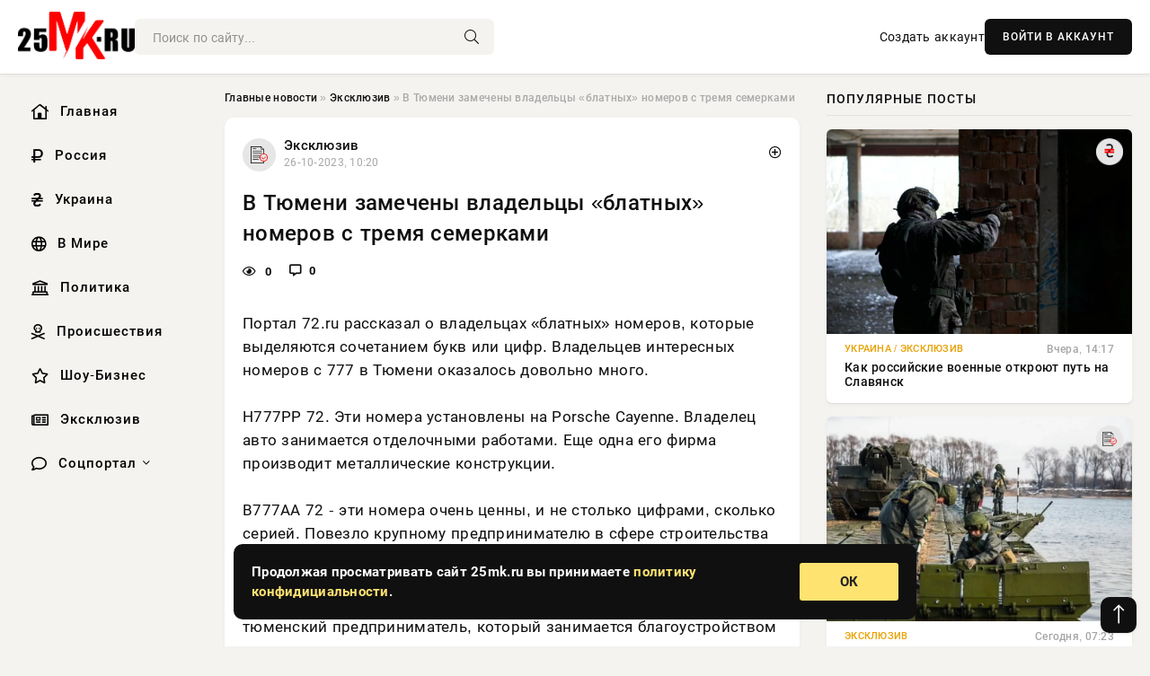

--- FILE ---
content_type: text/html; charset=utf-8
request_url: https://25mk.ru/exclusive/104146-v-tjumeni-zamecheny-vladelcy-blatnyh-nomerov-s-tremja-semerkami.html
body_size: 13530
content:
<!DOCTYPE html>
<html lang="ru">
   <head>
   <title>В Тюмени замечены владельцы «блатных» номеров с тремя семерками » Информационно-аналитический портал «25MK.RU»</title>
<meta charset="utf-8">
<meta name="description" content="Портал 72.ru рассказал о владельцах «блатных» номеров, которые выделяются сочетанием букв или цифр. Владельцев интересных номеров с 777 в Тюмени оказалось довольно много.Н777РР 72. Эти номера">
<meta name="keywords" content="производит, владельцах, «блатных», номеров, которые, выделяются, сочетанием, Владельцев, интересных, Тюмени, оказалось, рассказал, довольно, Н777РР, номера, установлены, Porsche, Cayenne, Владелец">
<link rel="canonical" href="https://25mk.ru/exclusive/104146-v-tjumeni-zamecheny-vladelcy-blatnyh-nomerov-s-tremja-semerkami.html">
<link rel="alternate" type="application/rss+xml" title="Информационно-аналитический портал «25MK.RU» RSS" href="https://25mk.ru/rss.xml">
<link rel="preconnect" href="https://25mk.ru/" fetchpriority="high">
<meta property="twitter:card" content="summary">
<meta property="twitter:title" content="В Тюмени замечены владельцы «блатных» номеров с тремя семерками » Информационно-аналитический портал «25MK.RU»">
<meta property="twitter:url" content="https://25mk.ru/exclusive/104146-v-tjumeni-zamecheny-vladelcy-blatnyh-nomerov-s-tremja-semerkami.html">
<meta property="twitter:description" content="Портал 72.ru рассказал о владельцах «блатных» номеров, которые выделяются сочетанием букв или цифр. Владельцев интересных номеров с 777 в Тюмени оказалось довольно много. Н777РР 72. Эти номера установлены на Porsche Cayenne. Владелец авто занимается отделочными работами. Еще одна его фирма">
<meta property="og:type" content="article">
<meta property="og:site_name" content="Информационно-аналитический портал «25MK.RU»">
<meta property="og:title" content="В Тюмени замечены владельцы «блатных» номеров с тремя семерками » Информационно-аналитический портал «25MK.RU»">
<meta property="og:url" content="https://25mk.ru/exclusive/104146-v-tjumeni-zamecheny-vladelcy-blatnyh-nomerov-s-tremja-semerkami.html">
<meta property="og:description" content="Портал 72.ru рассказал о владельцах «блатных» номеров, которые выделяются сочетанием букв или цифр. Владельцев интересных номеров с 777 в Тюмени оказалось довольно много. Н777РР 72. Эти номера установлены на Porsche Cayenne. Владелец авто занимается отделочными работами. Еще одна его фирма">

<script src="/engine/classes/min/index.php?g=general&amp;v=xkqgr"></script>
<script src="/engine/classes/min/index.php?f=engine/classes/js/jqueryui.js,engine/classes/js/dle_js.js&amp;v=xkqgr" defer></script>
<script type="application/ld+json">{"@context":"https://schema.org","@graph":[{"@type":"NewsArticle","@context":"https://schema.org/","publisher":{"@type":"Organization","name":"Информационно аналитический портал «25MK.RU»","logo":{"@type":"ImageObject","url":""}},"name":"В Тюмени замечены владельцы «блатных» номеров с тремя семерками","headline":"В Тюмени замечены владельцы «блатных» номеров с тремя семерками","mainEntityOfPage":{"@type":"WebPage","@id":"https://25mk.ru/exclusive/104146-v-tjumeni-zamecheny-vladelcy-blatnyh-nomerov-s-tremja-semerkami.html"},"datePublished":"2023-10-26T10:20:18+03:00","author":{"@type":"Person","name":"Ирэн Орлонская","url":"https://25mk.ru/user/%D0%98%D1%80%D1%8D%D0%BD+%D0%9E%D1%80%D0%BB%D0%BE%D0%BD%D1%81%D0%BA%D0%B0%D1%8F/"},"description":"Портал 72.ru рассказал о владельцах «блатных» номеров, которые выделяются сочетанием букв или цифр. Владельцев интересных номеров с 777 в Тюмени оказалось довольно много. Н777РР 72. Эти номера установлены на Porsche Cayenne. Владелец авто занимается отделочными работами. Еще одна его фирма"},{"@type":"BreadcrumbList","@context":"https://schema.org/","itemListElement":[{"@type":"ListItem","position":1,"item":{"@id":"https://25mk.ru/","name":"Главные новости"}},{"@type":"ListItem","position":2,"item":{"@id":"https://25mk.ru/exclusive/","name":"Эксклюзив"}},{"@type":"ListItem","position":3,"item":{"@id":"https://25mk.ru/exclusive/104146-v-tjumeni-zamecheny-vladelcy-blatnyh-nomerov-s-tremja-semerkami.html","name":"В Тюмени замечены владельцы «блатных» номеров с тремя семерками"}}]}]}</script> 
      <meta name="viewport" content="width=device-width, initial-scale=1.0" />
      <meta name="msapplication-TileColor" content="#e6e6e6">   
      <meta name="theme-color" content="#101010"> 
      <link rel="preload" href="/templates/Default/css/common.css" as="style">
      <link rel="preload" href="/templates/Default/css/styles.css" as="style">
      <link rel="preload" href="/templates/Default/css/engine.css" as="style">
      <link rel="preload" href="/templates/Default/css/fontawesome.css" as="style">
      <link rel="preload" href="/templates/Default/webfonts/manrope-400.woff2" as="font" type="font/woff2" crossorigin>
      <link rel="preload" href="/templates/Default/webfonts/manrope-600.woff2" as="font" type="font/woff2" crossorigin>
      <link rel="preload" href="/templates/Default/webfonts/manrope-700.woff2" as="font" type="font/woff2" crossorigin>
      <link rel="preload" href="/templates/Default/webfonts/fa-light-300.woff2" as="font" type="font/woff2" crossorigin>
      <link href="/templates/Default/css/common.css" type="text/css" rel="stylesheet" />
      <link href="/templates/Default/css/styles.css" type="text/css" rel="stylesheet" />
      <link href="/templates/Default/css/engine.css" type="text/css" rel="stylesheet" /> 
      <link href="/templates/Default/css/fontawesome.css" type="text/css" rel="stylesheet" />
      <link rel="apple-touch-icon" sizes="256x256" href="/templates/Default/favicons/256x256.png">
      <link rel="apple-touch-icon" sizes="192x192" href="/templates/Default/favicons/192x192.png">
      <link rel="apple-touch-icon" sizes="180x180" href="/templates/Default/favicons/180x180.png">
      <link rel="apple-touch-icon" sizes="167x167" href="/templates/Default/favicons/167x167.png">
      <link rel="apple-touch-icon" sizes="152x152" href="/templates/Default/favicons/152x152.png">
      <link rel="apple-touch-icon" sizes="120x120" href="/templates/Default/favicons/120x120.png">
      <link rel="icon" type="image/png" href="/templates/Default/favicons/favicon.png">
      	<!-- Yandex.RTB -->
	<script>window.yaContextCb=window.yaContextCb||[]</script>
	<script src="https://yandex.ru/ads/system/context.js" async></script>
   </head>
   <body>
      <div class="wrapper">
         <div class="wrapper-container wrapper-main">

            <header class="header d-flex ai-center vw100">
               <a href="/" class="logo" title="Информационно-аналитический портал «25MK.RU»"><img src="/templates/Default/dleimages/logo.png" alt="Информационно-аналитический портал «25MK.RU»"></a>
               <div class="header__search search-block flex-grow-1">
                  <form id="quicksearch" method="post">
                     <input type="hidden" name="do" value="search">
                     <input type="hidden" name="subaction" value="search">
                     <input class="search-block__input" id="story" name="story" placeholder="Поиск по сайту..." type="text" autocomplete="off">
                     <button class="search-block__btn" type="submit"><span class="fal fa-search"></span></button>
                  </form>
               </div>
               

               
               <a href="/?do=register" class="header__link">Создать аккаунт</a>
               <button class="header__btn-login js-show-login">ВОЙТИ В АККАУНТ</button>
               

               <button class="header__btn-menu d-none js-show-mobile-menu"><span class="fal fa-bars"></span></button>
            </header>

            <div class="content">
               <div class="cols">

                  <!-- MENU START -->
                  <aside class="col-side">
                     <ul class="side-nav js-this-in-mobile-menu">
                        <li><a href="/"><i class="far fa-home-lg"></i> Главная</a></li>
                        <li><a href="/russia/"><i class="far fa-ruble-sign"></i> Россия</a></li>
                        <li><a href="/ukraine/"><i class="far fa-hryvnia"></i> Украина</a></li>
                        <li><a href="/world/"><i class="far fa-globe"></i> В Мире</a></li>
                        <li><a href="/policy/"><i class="far fa-landmark"></i> Политика</a></li>
                        <li><a href="/incidents/"><i class="far fa-skull-crossbones"></i> Происшествия</a></li>
                        <li><a href="/show-business/"><i class="far fa-star"></i> Шоу-Бизнес</a></li>
                        <li><a href="/exclusive/"><i class="far fa-newspaper"></i> Эксклюзив</a></li>
                        <li class="submenu"><a href="/social/"><i class="far fa-comment"></i> Соцпортал</a>
                           <ul class="nav__list side-nav" style="position: unset !important">
                              <li class="nav__list-hidden"><a href="/social/goroskop/"><i class="far fa-planet-ringed"></i> Гороскопы</a></li>
                              <li class="nav__list-hidden"><a href="/social/primeti/"><i class="far fa-map-signs"></i> Приметы</a></li>
                              <li class="nav__list-hidden"><a href="/social/ezoterika/"><i class="far fa-sparkles"></i> Эзотерика</a></li>
                              <li class="nav__list-hidden"><a href="/social/prazdniki/"><i class="far fa-gift"></i> Праздники</a></li>
                              <li class="nav__list-hidden"><a href="/social/zdorove/"><i class="far fa-heart"></i> Здоровье</a></li>
                              <li class="nav__list-hidden"><a href="/social/psihologiya/"><i class="far fa-head-side-brain"></i> Психология</a></li>
                              <li class="nav__list-hidden"><a href="/social/dlya-zhenshchin/"><i class="far fa-venus-double"></i> Для женщин</a></li>
                              <li class="nav__list-hidden"><a href="/social/sad-ogorod/"><i class="far fa-seedling"></i> Сад-огород</a></li>
                           </ul>
                        </li>
                     </ul>
                  </aside>
                  <!-- MENU END -->
                  
                  <main class="col-main">
                    
                         
                        <div class="speedbar"><div class="over"><a href="https://25mk.ru/">Главные новости</a>  »  <a href="https://25mk.ru/exclusive/">Эксклюзив</a>  »  В Тюмени замечены владельцы «блатных» номеров с тремя семерками</div></div>
                        

                     <div class="content-block d-grid" id="content-block">
                        

                        
                        <div class="short">
	<div class="info-block">
	   <div class="info-body">
		  <a href="https://25mk.ru/exclusive/" class="info-img" title="Эксклюзив"><img src="/uploads/icons/exclusive.png" alt="Эксклюзив"></a>
		  <div class="info-title"><a href="https://25mk.ru/exclusive/" class="author_name">Эксклюзив</a></div>
		  <div class="info-meta">
			 <time datetime="26-10-2023, 10:20" class="ago" title="26-10-2023, 10:20">26-10-2023, 10:20</time>
			 
		  </div>
	   </div>
        <div class="dosuga-post-head-mark">    
            <a href="#" class="js-show-login" title="Сохранить"><i class="far fa-plus-circle"></i></a>
                    
		</div> 
	</div>
	<div class="yz_short_body">
	   <h1 class="dn-short-t">В Тюмени замечены владельцы «блатных» номеров с тремя семерками</h1>
	   <div class="content_top_met">
	   	  <div class="f_eye"><i class="far fa-eye"></i> 0</div>
		  <a id="dle-comm-link" href="#comment">
			 <div class="f_link"><i class="far fa-comment-alt"></i> 0</div>
		  </a>
		  <div class="f_info">
		  </div>
	   </div>
	   <div class="page__text full-text clearfix">
	   	  <div style="margin-bottom: 20px">
		 	 
		  </div>
		  Портал 72.ru рассказал о владельцах «блатных» номеров, которые выделяются сочетанием букв или цифр. Владельцев интересных номеров с 777 в Тюмени оказалось довольно много.<br><br>Н777РР 72. Эти номера установлены на Porsche Cayenne. Владелец авто занимается отделочными работами. Еще одна его фирма производит металлические конструкции.<br><br>В777АА 72 - эти номера очень ценны, и не столько цифрами, сколько серией. Повезло крупному предпринимателю в сфере строительства и недвижимости. Также ему принадлежит завод в городе.<br><br>А777ХХ 72. По данным портала, владельцем авто является тюменский предприниматель, который занимается благоустройством города и производством окон.<br><br>Porsche Cayenne А777УУ 72 стра***т компания «ТСК-Уват», которая перевозит грузы.<br><br>А777ММ 72 установлены на Toyota Camry. Принадлежит машина городскому предпринимателю. Его сфера деятельности — торговля топливом.
		  <div style="margin-top: 20px">
		  	
		  </div>
	   </div>
	</div>
	<div class="page__tags d-flex">
	   
	</div>
	<div class="content_like">
	   <div class="df_like">
		  <a href="#" onclick="doRate('plus', '104146'); return false;" >
		  <i title="Мне нравится" class="far fa-thumbs-up"></i> <span><span data-likes-id="104146">0</span></span>
		  </a>
	   </div>
	   <div class="df_dlike">
		  <a href="#" onclick="doRate('minus', '104146'); return false;" >
		  <i title="Мне не нравится" class="far fa-thumbs-down"></i> <span><span data-dislikes-id="104146">0</span></span>
		  </a>
	   </div>
	</div>
	<div class="content_footer">
	   <script src="https://yastatic.net/share2/share.js"></script>
	   <div class="ya-share2" data-curtain data-shape="round" data-color-scheme="whiteblack" data-services="vkontakte,odnoklassniki,telegram,whatsapp"></div>
	   <div class="f_info">
		  <a href="javascript:AddComplaint('104146', 'news')"> 
		  <div class="more_jaloba">
			 <svg fill="none" width="15" height="15" stroke="currentColor" stroke-width="1.5" viewBox="0 0 24 24" xmlns="http://www.w3.org/2000/svg" aria-hidden="true">
				<path stroke-linecap="round" stroke-linejoin="round" d="M12 9v3.75m9-.75a9 9 0 11-18 0 9 9 0 0118 0zm-9 3.75h.008v.008H12v-.008z"></path>
			 </svg>
			 ЖАЛОБА
		  </div>
		  </a>
	   </div>
	</div>
 </div>
 <div class="page__comments sect__header">
	<div class="page__comments-header">
		<div class="page__comments-title">0 комментариев</div>
		<div class="page__comments-info">
			<span class="fal fa-exclamation-circle"></span>
			Обсудим?
		</div>
	
	</div>
	<!--dleaddcomments-->
	<!--dlecomments-->
 </div>
 <section class="sect">
	<div class="sect__header sect__title" style="font-weight: 500; font-size: 24px;">Смотрите также:</div>
	<div class="sect__content d-grid">
	   <div class="popular grid-item">
   <div class="popular__img img-responsive">
      <img loading="lazy" src="/uploads/posts/2023-02/1676899872-1original.jpg" alt="Появление электромобиля Porsche Cayenne EV ожидается в 2026 году">
      <div class="item__category pi-center"><img src="/uploads/icons/exclusive.png"></div> 
   </div>
   <div class="meta_block">
      <div class="meta_block_cat">Эксклюзив</div>
      <time class="meta_block_date" datetime="20-02-2023, 16:31">20-02-2023, 16:31</time>   
   </div>
   <div class="popular__desc">
      <a class="popular__title expand-link" href="https://25mk.ru/exclusive/58246-pojavlenie-jelektromobilja-porsche-cayenne-ev-ozhidaetsja-v-2026-godu.html">Появление электромобиля Porsche Cayenne EV ожидается в 2026 году</a>
   </div>
 </div><div class="popular grid-item">
   <div class="popular__img img-responsive">
      <img loading="lazy" src="/templates/Default/dleimages/no_image.jpg" alt="Нижегородцам рассказали, кто ездит по городу на авто с «блатными» номерами">
      <div class="item__category pi-center"><img src="/uploads/icons/exclusive.png"></div> 
   </div>
   <div class="meta_block">
      <div class="meta_block_cat">Эксклюзив</div>
      <time class="meta_block_date" datetime="13-10-2023, 20:40">13-10-2023, 20:40</time>   
   </div>
   <div class="popular__desc">
      <a class="popular__title expand-link" href="https://25mk.ru/exclusive/102170-nizhegorodcam-rasskazali-kto-ezdit-po-gorodu-na-avto-s-blatnymi-nomerami.html">Нижегородцам рассказали, кто ездит по городу на авто с «блатными» номерами</a>
   </div>
 </div><div class="popular grid-item">
   <div class="popular__img img-responsive">
      <img loading="lazy" src="/uploads/posts/2023-03/1678714883-17.jpg" alt="Электрическая версия внедорожника Cayenne EV выйдет в 2026 году">
      <div class="item__category pi-center"><img src="/uploads/icons/exclusive.png"></div> 
   </div>
   <div class="meta_block">
      <div class="meta_block_cat">Эксклюзив</div>
      <time class="meta_block_date" datetime="13-03-2023, 16:41">13-03-2023, 16:41</time>   
   </div>
   <div class="popular__desc">
      <a class="popular__title expand-link" href="https://25mk.ru/exclusive/62228-jelektricheskaja-versija-vnedorozhnika-cayenne-ev-vyjdet-v-2026-godu.html">Электрическая версия внедорожника Cayenne EV выйдет в 2026 году</a>
   </div>
 </div><div class="popular grid-item">
   <div class="popular__img img-responsive">
      <img loading="lazy" src="/uploads/posts/2023-09/thumbs/1695120303-1naruchniki.jpg" alt="Правоохранители освободили из плена похищенную в центре Москвы женщину с Porsche Cayenne">
      <div class="item__category pi-center"><img src="/uploads/icons/exclusive.png"></div> 
   </div>
   <div class="meta_block">
      <div class="meta_block_cat">Эксклюзив</div>
      <time class="meta_block_date" datetime="19-09-2023, 13:45">19-09-2023, 13:45</time>   
   </div>
   <div class="popular__desc">
      <a class="popular__title expand-link" href="https://25mk.ru/exclusive/97656-pravoohraniteli-osvobodili-iz-plena-pohischennuju-v-centre-moskvy-zhenschinu-s-porsche-cayenne.html">Правоохранители освободили из плена похищенную в центре Москвы женщину с Porsche Cayenne</a>
   </div>
 </div><div class="popular grid-item">
   <div class="popular__img img-responsive">
      <img loading="lazy" src="/templates/Default/dleimages/no_image.jpg" alt="Молодые мажоры на Ferrari и Porsche устроили гонки по вечернему Екатеринбургу">
      <div class="item__category pi-center"><img src="/uploads/icons/exclusive.png"></div> 
   </div>
   <div class="meta_block">
      <div class="meta_block_cat">Россия  /  Эксклюзив</div>
      <time class="meta_block_date" datetime="24-07-2023, 09:55">24-07-2023, 09:55</time>   
   </div>
   <div class="popular__desc">
      <a class="popular__title expand-link" href="https://25mk.ru/russia/86312-molodye-mazhory-na-ferrari-i-porsche-ustroili-gonki-po-vechernemu-ekaterinburgu.html">Молодые мажоры на Ferrari и Porsche устроили гонки по вечернему Екатеринбургу</a>
   </div>
 </div><div class="popular grid-item">
   <div class="popular__img img-responsive">
      <img loading="lazy" src="/uploads/posts/2023-09/1695106806-1401073.png" alt="В России запретят выдачу виртуальных мобильных номеров в 2024 году">
      <div class="item__category pi-center"><img src="/uploads/icons/exclusive.png"></div> 
   </div>
   <div class="meta_block">
      <div class="meta_block_cat">Эксклюзив</div>
      <time class="meta_block_date" datetime="19-09-2023, 10:00">19-09-2023, 10:00</time>   
   </div>
   <div class="popular__desc">
      <a class="popular__title expand-link" href="https://25mk.ru/exclusive/97597-v-rossii-zapretjat-vydachu-virtualnyh-mobilnyh-nomerov-v-2024-godu.html">В России запретят выдачу виртуальных мобильных номеров в 2024 году</a>
   </div>
 </div><div class="popular grid-item">
   <div class="popular__img img-responsive">
      <img loading="lazy" src="/uploads/posts/2023-09/1695193804-1sma.jpg" alt="Эксперт Черноусов предупредил россиян об угрозе виртуальных мобильных номеров">
      <div class="item__category pi-center"><img src="/uploads/icons/exclusive.png"></div> 
   </div>
   <div class="meta_block">
      <div class="meta_block_cat">Эксклюзив</div>
      <time class="meta_block_date" datetime="20-09-2023, 10:10">20-09-2023, 10:10</time>   
   </div>
   <div class="popular__desc">
      <a class="popular__title expand-link" href="https://25mk.ru/exclusive/97800-jekspert-chernousov-predupredil-rossijan-ob-ugroze-virtualnyh-mobilnyh-nomerov.html">Эксперт Черноусов предупредил россиян об угрозе виртуальных мобильных номеров</a>
   </div>
 </div><div class="popular grid-item">
   <div class="popular__img img-responsive">
      <img loading="lazy" src="/uploads/posts/2022-10/1666968839-1avtomobili.jpg" alt="Рейтинг самых проблемных автомобилей России в 2022 году">
      <div class="item__category pi-center"><img src="/uploads/icons/exclusive.png"></div> 
   </div>
   <div class="meta_block">
      <div class="meta_block_cat">Соцпортал</div>
      <time class="meta_block_date" datetime="28-10-2022, 17:53">28-10-2022, 17:53</time>   
   </div>
   <div class="popular__desc">
      <a class="popular__title expand-link" href="https://25mk.ru/social/39718-rejting-samyh-problemnyh-avtomobilej-rossii-v-2022-godu.html">Рейтинг самых проблемных автомобилей России в 2022 году</a>
   </div>
 </div><div class="popular grid-item">
   <div class="popular__img img-responsive">
      <img loading="lazy" src="/uploads/posts/2023-10/1696599307-125.png" alt="MotorEasy назвал самые надежные и ненадежные автомобили возрастом до 5 лет">
      <div class="item__category pi-center"><img src="/uploads/icons/exclusive.png"></div> 
   </div>
   <div class="meta_block">
      <div class="meta_block_cat">Эксклюзив</div>
      <time class="meta_block_date" datetime="6-10-2023, 16:35">6-10-2023, 16:35</time>   
   </div>
   <div class="popular__desc">
      <a class="popular__title expand-link" href="https://25mk.ru/exclusive/101018-motoreasy-nazval-samye-nadezhnye-i-nenadezhnye-avtomobili-vozrastom-do-5-let.html">MotorEasy назвал самые надежные и ненадежные автомобили возрастом до 5 лет</a>
   </div>
 </div><div class="popular grid-item">
   <div class="popular__img img-responsive">
      <img loading="lazy" src="/uploads/posts/2022-12/thumbs/1671270276-11.jpg" alt="Автоэксперты составили список самых часто ломающихся автомобилей">
      <div class="item__category pi-center"><img src="/uploads/icons/exclusive.png"></div> 
   </div>
   <div class="meta_block">
      <div class="meta_block_cat">Эксклюзив</div>
      <time class="meta_block_date" datetime="17-12-2022, 12:44">17-12-2022, 12:44</time>   
   </div>
   <div class="popular__desc">
      <a class="popular__title expand-link" href="https://25mk.ru/exclusive/48359-avtojeksperty-sostavili-spisok-samyh-chasto-lomajuschihsja-avtomobilej.html">Автоэксперты составили список самых часто ломающихся автомобилей</a>
   </div>
 </div><div class="popular grid-item">
   <div class="popular__img img-responsive">
      <img loading="lazy" src="/uploads/posts/2022-10/thumbs/1666940440-1avto-2-870x460.jpg" alt="В России составили рейтинг самых проблемных авто на вторичном рынке">
      <div class="item__category pi-center"><img src="/uploads/icons/exclusive.png"></div> 
   </div>
   <div class="meta_block">
      <div class="meta_block_cat">Эксклюзив</div>
      <time class="meta_block_date" datetime="28-10-2022, 10:00">28-10-2022, 10:00</time>   
   </div>
   <div class="popular__desc">
      <a class="popular__title expand-link" href="https://25mk.ru/exclusive/39646-v-rossii-sostavili-rejting-samyh-problemnyh-avto-na-vtorichnom-rynke.html">В России составили рейтинг самых проблемных авто на вторичном рынке</a>
   </div>
 </div><div class="popular grid-item">
   <div class="popular__img img-responsive">
      <img loading="lazy" src="/templates/Default/dleimages/no_image.jpg" alt="Автоэксперты «Авито Авто» составили рейтинг самых ликвидных иномарок в России">
      <div class="item__category pi-center"><img src="/uploads/icons/exclusive.png"></div> 
   </div>
   <div class="meta_block">
      <div class="meta_block_cat">Эксклюзив</div>
      <time class="meta_block_date" datetime="23-09-2023, 22:10">23-09-2023, 22:10</time>   
   </div>
   <div class="popular__desc">
      <a class="popular__title expand-link" href="https://25mk.ru/exclusive/98588-avtojeksperty-avito-avto-sostavili-rejting-samyh-likvidnyh-inomarok-v-rossii.html">Автоэксперты «Авито Авто» составили рейтинг самых ликвидных иномарок в России</a>
   </div>
 </div>
	</div>
 </section>

                        

                     </div>
                  </main>

                  <aside class="col-side">

                     <div class="side-block">
                        <div class="side-block__title">Популярные посты</div>
                        <div class="side-block__content">
                        <div class="popular grid-item">
   <div class="popular__img img-responsive">
      <img loading="lazy" src="/uploads/posts/2026-01/thumbs/1768911224-11768898105-1xl.webp" alt="Как российские военные откроют путь на Славянск">
      <div class="item__category pi-center"><img src="/uploads/icons/ukraine.png"></div> 
   </div>
   <div class="meta_block">
      <div class="meta_block_cat">Украина  /  Эксклюзив</div>
      <time class="meta_block_date" datetime="Вчера, 14:17">Вчера, 14:17</time>   
   </div>
   <div class="popular__desc">
      <a class="popular__title expand-link" href="https://25mk.ru/ukraine/144043-kak-rossijskie-voennye-otkrojut-put-na-slavjansk.html">Как российские военные откроют путь на Славянск</a>
   </div>
 </div><div class="popular grid-item">
   <div class="popular__img img-responsive">
      <img loading="lazy" src="/uploads/posts/2026-01/thumbs/1768975966-11768957867-1iv2.webp" alt="21 января – День инженерных войск в России и в Беларуси">
      <div class="item__category pi-center"><img src="/uploads/icons/exclusive.png"></div> 
   </div>
   <div class="meta_block">
      <div class="meta_block_cat">Эксклюзив</div>
      <time class="meta_block_date" datetime="Сегодня, 07:23">Сегодня, 07:23</time>   
   </div>
   <div class="popular__desc">
      <a class="popular__title expand-link" href="https://25mk.ru/exclusive/144114-21-janvarja-den-inzhenernyh-vojsk-v-rossii-i-v-belarusi.html">21 января – День инженерных войск в России и в Беларуси</a>
   </div>
 </div><div class="popular grid-item">
   <div class="popular__img img-responsive">
      <img loading="lazy" src="/uploads/posts/2026-01/thumbs/1768911281-11768892716-100-43-10.webp" alt="Трамп пригрозил Макрону новыми пошлинами за отказ войти в «Совет мира» по Газе">
      <div class="item__category pi-center"><img src="/uploads/icons/exclusive.png"></div> 
   </div>
   <div class="meta_block">
      <div class="meta_block_cat">Эксклюзив</div>
      <time class="meta_block_date" datetime="Вчера, 13:32">Вчера, 13:32</time>   
   </div>
   <div class="popular__desc">
      <a class="popular__title expand-link" href="https://25mk.ru/exclusive/144056-tramp-prigrozil-makronu-novymi-poshlinami-za-otkaz-vojti-v-sovet-mira-po-gaze.html">Трамп пригрозил Макрону новыми пошлинами за отказ войти в «Совет мира» по Газе</a>
   </div>
 </div><div class="popular grid-item">
   <div class="popular__img img-responsive">
      <img loading="lazy" src="/uploads/posts/2026-01/thumbs/1768889547-11768881621-15.webp" alt="«Дойче Банк» пугает Трампа «сбросом» Европой американских акций и облигаций">
      <div class="item__category pi-center"><img src="/uploads/icons/exclusive.png"></div> 
   </div>
   <div class="meta_block">
      <div class="meta_block_cat">Эксклюзив</div>
      <time class="meta_block_date" datetime="Вчера, 07:16">Вчера, 07:16</time>   
   </div>
   <div class="popular__desc">
      <a class="popular__title expand-link" href="https://25mk.ru/exclusive/144005-dojche-bank-pugaet-trampa-sbrosom-evropoj-amerikanskih-akcij-i-obligacij.html">«Дойче Банк» пугает Трампа «сбросом» Европой американских акций и облигаций</a>
   </div>
 </div>                           
                        </div>
                     </div>
                     <div class="side-block">
                        <div class="side-block__title">Выбор редакции</div>
                        <div class="side-block__content">
                        <div class="int d-flex ai-center">
    <div class="int__img img-fit-cover">
       <img loading="lazy" src="/uploads/posts/2026-01/thumbs/1768839772-11768834213-1original.webp" alt="Владимир Путин и Александр Лукашенко окунулись в прорубь, Ксения Бородина гуляет по Суздалю: как знаменитости встретили Крещение">
    </div>
    <div class="int__desc flex-grow-1">
       <a class="int__title expand-link" href="https://25mk.ru/show-business/143972-vladimir-putin-i-aleksandr-lukashenko-okunulis-v-prorub-ksenija-borodina-guljaet-po-suzdalju-kak-znamenitosti-vstretili-kreschenie.html">
          <div class="line-clamp">Владимир Путин и Александр Лукашенко окунулись в прорубь, Ксения Бородина гуляет по Суздалю: как знаменитости встретили Крещение</div>
       </a>
    </div>
 </div><div class="int d-flex ai-center">
    <div class="int__img img-fit-cover">
       <img loading="lazy" src="/uploads/posts/2026-01/1768975810-11768973410-17799.webp" alt="ВС США захватили танкер Sagitta в Карибском море">
    </div>
    <div class="int__desc flex-grow-1">
       <a class="int__title expand-link" href="https://25mk.ru/exclusive/144092-vs-ssha-zahvatili-tanker-sagitta-v-karibskom-more.html">
          <div class="line-clamp">ВС США захватили танкер Sagitta в Карибском море</div>
       </a>
    </div>
 </div><div class="int d-flex ai-center">
    <div class="int__img img-fit-cover">
       <img loading="lazy" src="/uploads/posts/2026-01/thumbs/1768911158-11768908304-1snimok-jekrana-2026-01-20-140923.webp" alt="Лавров: Гренландия – это колониальное наследие, а не естественная часть Дании">
    </div>
    <div class="int__desc flex-grow-1">
       <a class="int__title expand-link" href="https://25mk.ru/exclusive/144024-lavrov-grenlandija-jeto-kolonialnoe-nasledie-a-ne-estestvennaja-chast-danii.html">
          <div class="line-clamp">Лавров: Гренландия – это колониальное наследие, а не естественная часть Дании</div>
       </a>
    </div>
 </div><div class="int d-flex ai-center">
    <div class="int__img img-fit-cover">
       <img loading="lazy" src="/uploads/posts/2026-01/thumbs/1769011213-11769010014-1large.webp" alt="Зеленский в срочном порядке вылетел в Давос на встречу с Трампом">
    </div>
    <div class="int__desc flex-grow-1">
       <a class="int__title expand-link" href="https://25mk.ru/exclusive/144183-zelenskij-v-srochnom-porjadke-vyletel-v-davos-na-vstrechu-s-trampom.html">
          <div class="line-clamp">Зеленский в срочном порядке вылетел в Давос на встречу с Трампом</div>
       </a>
    </div>
 </div>  
                        </div>
                     </div>

                     <!--84f9f277--><!--84f9f277--><!--c75522b9--><!--c75522b9-->

                     <div class="side-block side-block--sticky hm">
                        
                     </div>

                  </aside>

               </div>
               <!-- END COLS -->
            </div>

         <!-- FOOTER START -->
         <footer class="footer d-flex ai-center vw100">
            <div class="footer__copyright">
               <a href="/o-proekte.html" rel="nofollow">О проекте</a>
               <a href="/redakcija.html" rel="nofollow">Редакция</a>
               <a href="/politika-konfidencialnosti.html" rel="nofollow">Политика конфиденциальности</a>
               <a href="/kontakty.html" rel="nofollow">Реклама</a> 
               <a href="/kontakty.html" rel="nofollow">Контакты</a>
            </div>
            <div class="footer__text icon-at-left" style="line-height: 20px;">
               Использование любых материалов, размещённых на сайте, разрешается при условии активной ссылки на наш сайт.
               При копировании материалов для интернет-изданий – обязательна прямая открытая для поисковых систем гиперссылка. Ссылка должна быть размещена в независимости от полного либо частичного использования материалов. Гиперссылка (для интернет- изданий) – должна быть размещена в подзаголовке или в первом абзаце материала.
               Все материалы, содержащиеся на веб-сайте 25mk.ru, защищены законом об авторском праве. Фотографии и прочие материалы являются собственностью их авторов и представлены исключительно для некоммерческого использования и ознакомления , если не указано иное. Несанкционированное использование таких материалов может нарушать закон об авторском праве, торговой марке и другие законы.

               <div style="margin-top: 20px;">
                  <p>
                     <span style="font-size:12px">* В России признаны иноагентами: Киселёв Евгений Алекссевич, WWF, Белый Руслан Викторович, Анатолий Белый (Вайсман), Касьянов Михаил Михайлович, Бер Илья Леонидович, Троянова Яна Александровна, Галкин Максим Александрович, Макаревич Андрей Вадимович, Шац Михаил Григорьевич, Гордон Дмитрий Ильич, Лазарева Татьяна Юрьевна, Чичваркин Евгений Александрович, Ходорковский Михаил Борисович, Каспаров Гарри Кимович, Моргенштерн Алишер Тагирович (Алишер Валеев), Невзоров Александр Глебович, Венедиктов Алексей Алексеевич, Дудь Юрий Александрович, Фейгин Марк Захарович, Киселев Евгений Алексеевич, Шендерович Виктор Анатольевич, Гребенщиков Борис Борисович, Максакова-Игенбергс Мария Петровна, Слепаков Семен Сергеевич, Покровский Максим Сергеевич, Варламов Илья Александрович, Рамазанова Земфира Талгатовна, Прусикин Илья Владимирович, Смольянинов Артур Сергеевич, Федоров Мирон Янович (Oxxxymiron), Алексеев Иван Александрович (Noize MC), Дремин Иван Тимофеевич (Face), Гырдымова Елизавета Андреевна (Монеточка), Игорь(Егор) Михайлович Бортник (Лёва Би-2).</span>
                  </p>
                  <br />
                  <p>
                     <span style="font-size:12px">* Экстремисты и террористы, запрещенные в РФ:&nbsp;Meta (Facebook и Instagram),&nbsp;</span>Русский добровольческий корпус (РДК),&nbsp;<span style="font-size:12px">Правый сектор, Украинская повстанческая армия (УПА), ИГИЛ, полк Азов, Джебхат ан-Нусра, Национал-Большевистская партия (НБП), Аль-Каида, УНА-УНСО, Талибан, Меджлис крымско-татарского народа, Свидетели Иеговы, Мизантропик Дивижн, Братство, Артподготовка, Тризуб им. Степана Бандеры, НСО, Славянский союз, Формат-18, Хизб ут-Тахрир, Исламская партия Туркестана, Хайят Тахрир аш-Шам, Таухид валь-Джихад, АУЕ, Братья мусульмане, Колумбайн, Навальный, К. Буданов.</span>
                  </p>
                  <br />
                  <p>
                     <span style="font-size:12px">* СМИ — иностранные агенты: Телеканал «Дождь», Медуза, Голос Америки, Idel. Реалии, Кавказ. Реалии, Крым. Реалии, ТК&nbsp;Настоящее Время, The Insider,&nbsp;</span>Deutsche&nbsp;Welle,&nbsp;<span style="font-size:12px">Проект, Azatliq Radiosi, «Радио Свободная Европа/Радио Свобода» (PCE/PC), Сибирь. Реалии, Фактограф, Север. Реалии, MEDIUM-ORIENT, Bellingcat, Пономарев Л. А., Савицкая Л.А., Маркелов С.Е., Камалягин Д.Н., Апахончич Д.А.,&nbsp;Толоконникова Н.А., Гельман М.А., Шендерович В.А., Верзилов П.Ю., Баданин Р.С., Гордон.</span>
                  </p>
                  <br />
                  <p>
                     <span style="font-size:12px">* Организации — иностранные агенты: Альянс Врачей, Агора, Голос, Гражданское содействие, Династия (фонд), За&nbsp;права человека, Комитет против пыток, Левада-Центр, Мемориал, Молодая Карелия, Московская школа гражданского просвещения, Пермь-36, Ракурс, Русь Сидящая, Сахаровский центр, Сибирский экологический центр, ИАЦ Сова, Союз комитетов солдатских матерей России, Фонд борьбы с&nbsp;коррупцией (ФБК), Фонд защиты гласности, Фонд свободы информации, Центр «Насилию.нет», Центр защиты прав СМИ, Transparency International.</span>
                  </p>
               </div>

               <p class="copyright mb-0" style="margin-top: 20px;">Copyright &copy; 2026, Информационно-аналитический портал «25MK.RU». Все права защищены.</p>
               <div class="adult_foot">18+</div>
            </div>
         </footer>
         <!-- FOOTER END -->

         </div>
         <!-- END WRAPPER-MAIN -->
      </div>
      <!-- END WRAPPER -->
      
      <script>
<!--
var dle_root       = '/';
var dle_admin      = '';
var dle_login_hash = '48ded4d5bf31078fbc523a58a49bc6f768cb5293';
var dle_group      = 5;
var dle_link_type  = 1;
var dle_skin       = 'Default';
var dle_wysiwyg    = 0;
var dle_min_search = '4';
var dle_act_lang   = ["Подтвердить", "Отмена", "Вставить", "Отмена", "Сохранить", "Удалить", "Загрузка. Пожалуйста, подождите..."];
var menu_short     = 'Быстрое редактирование';
var menu_full      = 'Полное редактирование';
var menu_profile   = 'Просмотр профиля';
var menu_send      = 'Отправить сообщение';
var menu_uedit     = 'Админцентр';
var dle_info       = 'Информация';
var dle_confirm    = 'Подтверждение';
var dle_prompt     = 'Ввод информации';
var dle_req_field  = ["Заполните поле с именем", "Заполните поле с сообщением", "Заполните поле с темой сообщения"];
var dle_del_agree  = 'Вы действительно хотите удалить? Данное действие невозможно будет отменить';
var dle_spam_agree = 'Вы действительно хотите отметить пользователя как спамера? Это приведёт к удалению всех его комментариев';
var dle_c_title    = 'Отправка жалобы';
var dle_complaint  = 'Укажите текст Вашей жалобы для администрации:';
var dle_mail       = 'Ваш e-mail:';
var dle_big_text   = 'Выделен слишком большой участок текста.';
var dle_orfo_title = 'Укажите комментарий для администрации к найденной ошибке на странице:';
var dle_p_send     = 'Отправить';
var dle_p_send_ok  = 'Уведомление успешно отправлено';
var dle_save_ok    = 'Изменения успешно сохранены. Обновить страницу?';
var dle_reply_title= 'Ответ на комментарий';
var dle_tree_comm  = '0';
var dle_del_news   = 'Удалить статью';
var dle_sub_agree  = 'Вы действительно хотите подписаться на комментарии к данной публикации?';
var dle_unsub_agree  = 'Вы действительно хотите отписаться от комментариев к данной публикации?';
var dle_captcha_type  = '0';
var dle_share_interesting  = ["Поделиться ссылкой на выделенный текст", "Twitter", "Facebook", "Вконтакте", "Прямая ссылка:", "Нажмите правой клавишей мыши и выберите «Копировать ссылку»"];
var DLEPlayerLang     = {prev: 'Предыдущий',next: 'Следующий',play: 'Воспроизвести',pause: 'Пауза',mute: 'Выключить звук', unmute: 'Включить звук', settings: 'Настройки', enterFullscreen: 'На полный экран', exitFullscreen: 'Выключить полноэкранный режим', speed: 'Скорость', normal: 'Обычная', quality: 'Качество', pip: 'Режим PiP'};
var DLEGalleryLang    = {CLOSE: 'Закрыть (Esc)', NEXT: 'Следующее изображение', PREV: 'Предыдущее изображение', ERROR: 'Внимание! Обнаружена ошибка', IMAGE_ERROR: 'Не удалось загрузить изображение', TOGGLE_SLIDESHOW: 'Просмотр слайдшоу',TOGGLE_FULLSCREEN: 'Полноэкранный режим', TOGGLE_THUMBS: 'Включить / Выключить уменьшенные копии', ITERATEZOOM: 'Увеличить / Уменьшить', DOWNLOAD: 'Скачать изображение' };
var DLEGalleryMode    = 1;
var DLELazyMode       = 0;
var allow_dle_delete_news   = false;

jQuery(function($){
					setTimeout(function() {
						$.get(dle_root + "engine/ajax/controller.php?mod=adminfunction", { 'id': '104146', action: 'newsread', user_hash: dle_login_hash });
					}, 5000);
});
//-->
</script>
      

<div class="login login--not-logged d-none">
   <div class="login__header d-flex jc-space-between ai-center">
      <div class="login__title stretch-free-width ws-nowrap">Войти <a href="/?do=register">Регистрация</a></div>
      <div class="login__close"><span class="fal fa-times"></span></div>
   </div>
   <form method="post">
      <div class="login__content">
         <div class="login__row">
            <div class="login__caption">E-mail:</div>
            <div class="login__input"><input type="text" name="login_name" id="login_name" placeholder="Ваш e-mail"></div>
            <span class="fal fa-at"></span>
         </div>
         <div class="login__row">
            <div class="login__caption">Пароль: <a href="/?do=lostpassword">Забыли пароль?</a></div>
            <div class="login__input"><input type="password" name="login_password" id="login_password" placeholder="Ваш пароль"></div>
            <span class="fal fa-lock"></span>
         </div>
         <label class="login__row checkbox" for="login_not_save">
         <input type="checkbox" name="login_not_save" id="login_not_save" value="1">
         <span>Не запоминать меня</span>
         </label>
         <div class="login__row">
            <button onclick="submit();" type="submit" title="Вход">Войти на сайт</button>
            <input name="login" type="hidden" id="login" value="submit">
         </div>
      </div>
      <div class="login__social">
         <div class="login__social-caption">Или войти через</div>
         <div class="login__social-btns">
            <a href="" rel="nofollow" target="_blank"><img loading="lazy" src="/templates/Default/dleimages/vk.svg" alt></a>
            <a href="" rel="nofollow" target="_blank"><img loading="lazy" src="/templates/Default/dleimages/ok.svg" alt></a>
            <a href="" rel="nofollow" target="_blank"><img loading="lazy" src="/templates/Default/dleimages/mail.svg" alt></a>
            <a href="" rel="nofollow" target="_blank"><img loading="lazy" src="/templates/Default/dleimages/yandex.svg" alt></a>
         </div>
      </div>
   </form>
</div>

      <div id="scrolltop" style="display: block;"><span class="fal fa-long-arrow-up"></span></div>
      <div class="message-alert">
         <div class="message-alert-in">
            <div class="message-alert-desc">
               <div class="message-alert-text">Продолжая просматривать сайт 25mk.ru вы принимаете <a href="/politika-konfidencialnosti.html">политику конфидициальности</a>.</div>
            </div>
            <div class="message-alert-btns">
               <div class="message-btn message-btn-yes">ОК</div>
            </div>
         </div>
      </div>

      <script src="/templates/Default/js/libs.js"></script>

      
      
      <!-- Yandex.Metrika counter -->
<script type="text/javascript" >
   (function(m,e,t,r,i,k,a){m[i]=m[i]||function(){(m[i].a=m[i].a||[]).push(arguments)};
   m[i].l=1*new Date();
   for (var j = 0; j < document.scripts.length; j++) {if (document.scripts[j].src === r) { return; }}
   k=e.createElement(t),a=e.getElementsByTagName(t)[0],k.async=1,k.src=r,a.parentNode.insertBefore(k,a)})
   (window, document, "script", "https://mc.yandex.ru/metrika/tag.js", "ym");

   ym(68827096, "init", {
        clickmap:true,
        trackLinks:true,
        accurateTrackBounce:true
   });
</script>
<noscript><div><img src="https://mc.yandex.ru/watch/68827096" style="position:absolute; left:-9999px;" alt="" /></div></noscript>
<!-- /Yandex.Metrika counter -->

   <script defer src="https://static.cloudflareinsights.com/beacon.min.js/vcd15cbe7772f49c399c6a5babf22c1241717689176015" integrity="sha512-ZpsOmlRQV6y907TI0dKBHq9Md29nnaEIPlkf84rnaERnq6zvWvPUqr2ft8M1aS28oN72PdrCzSjY4U6VaAw1EQ==" data-cf-beacon='{"version":"2024.11.0","token":"0eae25e4d54b4865b1809eaa50e075dd","r":1,"server_timing":{"name":{"cfCacheStatus":true,"cfEdge":true,"cfExtPri":true,"cfL4":true,"cfOrigin":true,"cfSpeedBrain":true},"location_startswith":null}}' crossorigin="anonymous"></script>
</body>
</html>